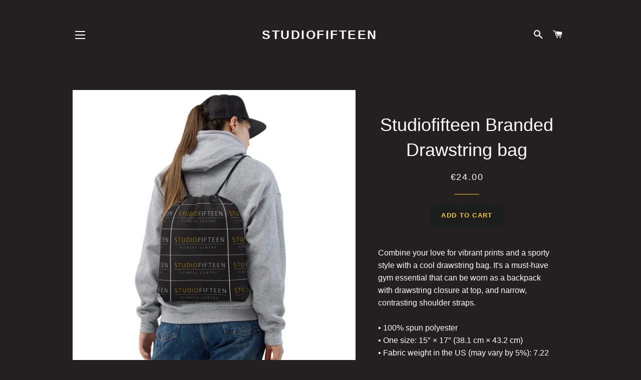

--- FILE ---
content_type: text/html; charset=utf-8
request_url: https://studiofifteen.eu/collections/gym-gear-accessories/products/drawstring-bag
body_size: 17961
content:
<!doctype html>
<!--[if lt IE 7]><html class="no-js lt-ie9 lt-ie8 lt-ie7" lang="en"> <![endif]-->
<!--[if IE 7]><html class="no-js lt-ie9 lt-ie8" lang="en"> <![endif]-->
<!--[if IE 8]><html class="no-js lt-ie9" lang="en"> <![endif]-->
<!--[if IE 9 ]><html class="ie9 no-js"> <![endif]-->
<!--[if (gt IE 9)|!(IE)]><!--> <html class="no-js"> <!--<![endif]-->
<head><img src="https://tracker.metricool.com/c3po.jpg?hash=a8a0ad54acf3886a71e744e914dd671e"/><head>

<!-- BEGIN app block: shopify://apps/instafeed/blocks/head-block/c447db20-095d-4a10-9725-b5977662c9d5 --><link rel="preconnect" href="https://cdn.nfcube.com/">
<link rel="preconnect" href="https://scontent.cdninstagram.com/">






<!-- END app block --><!-- BEGIN app block: shopify://apps/foxify-page-builder/blocks/app-embed/4e19e422-f550-4994-9ea0-84f23728223d -->












  <script id='foxify-recently-viewed-product'>
    const productHandle = "drawstring-bag";
    let max = 20;
    const saveKey = 'foxify:recently-viewed';
    const products = localStorage.getItem(saveKey) ? JSON.parse(localStorage.getItem(saveKey)) : [];
    if (productHandle && !products.includes(productHandle)) {
      products.push(productHandle)
    }
    localStorage.setItem(saveKey, JSON.stringify(products.filter((x, i) => {
      return i <= max - 1
    })))
  </script>







<!-- END app block --><!-- BEGIN app block: shopify://apps/pagefly-page-builder/blocks/app-embed/83e179f7-59a0-4589-8c66-c0dddf959200 -->

<!-- BEGIN app snippet: pagefly-cro-ab-testing-main -->







<script>
  ;(function () {
    const url = new URL(window.location)
    const viewParam = url.searchParams.get('view')
    if (viewParam && viewParam.includes('variant-pf-')) {
      url.searchParams.set('pf_v', viewParam)
      url.searchParams.delete('view')
      window.history.replaceState({}, '', url)
    }
  })()
</script>



<script type='module'>
  
  window.PAGEFLY_CRO = window.PAGEFLY_CRO || {}

  window.PAGEFLY_CRO['data_debug'] = {
    original_template_suffix: "all_products",
    allow_ab_test: false,
    ab_test_start_time: 0,
    ab_test_end_time: 0,
    today_date_time: 1769075226000,
  }
  window.PAGEFLY_CRO['GA4'] = { enabled: false}
</script>

<!-- END app snippet -->








  <script src='https://cdn.shopify.com/extensions/019bb4f9-aed6-78a3-be91-e9d44663e6bf/pagefly-page-builder-215/assets/pagefly-helper.js' defer='defer'></script>

  <script src='https://cdn.shopify.com/extensions/019bb4f9-aed6-78a3-be91-e9d44663e6bf/pagefly-page-builder-215/assets/pagefly-general-helper.js' defer='defer'></script>

  <script src='https://cdn.shopify.com/extensions/019bb4f9-aed6-78a3-be91-e9d44663e6bf/pagefly-page-builder-215/assets/pagefly-snap-slider.js' defer='defer'></script>

  <script src='https://cdn.shopify.com/extensions/019bb4f9-aed6-78a3-be91-e9d44663e6bf/pagefly-page-builder-215/assets/pagefly-slideshow-v3.js' defer='defer'></script>

  <script src='https://cdn.shopify.com/extensions/019bb4f9-aed6-78a3-be91-e9d44663e6bf/pagefly-page-builder-215/assets/pagefly-slideshow-v4.js' defer='defer'></script>

  <script src='https://cdn.shopify.com/extensions/019bb4f9-aed6-78a3-be91-e9d44663e6bf/pagefly-page-builder-215/assets/pagefly-glider.js' defer='defer'></script>

  <script src='https://cdn.shopify.com/extensions/019bb4f9-aed6-78a3-be91-e9d44663e6bf/pagefly-page-builder-215/assets/pagefly-slideshow-v1-v2.js' defer='defer'></script>

  <script src='https://cdn.shopify.com/extensions/019bb4f9-aed6-78a3-be91-e9d44663e6bf/pagefly-page-builder-215/assets/pagefly-product-media.js' defer='defer'></script>

  <script src='https://cdn.shopify.com/extensions/019bb4f9-aed6-78a3-be91-e9d44663e6bf/pagefly-page-builder-215/assets/pagefly-product.js' defer='defer'></script>


<script id='pagefly-helper-data' type='application/json'>
  {
    "page_optimization": {
      "assets_prefetching": false
    },
    "elements_asset_mapper": {
      "Accordion": "https://cdn.shopify.com/extensions/019bb4f9-aed6-78a3-be91-e9d44663e6bf/pagefly-page-builder-215/assets/pagefly-accordion.js",
      "Accordion3": "https://cdn.shopify.com/extensions/019bb4f9-aed6-78a3-be91-e9d44663e6bf/pagefly-page-builder-215/assets/pagefly-accordion3.js",
      "CountDown": "https://cdn.shopify.com/extensions/019bb4f9-aed6-78a3-be91-e9d44663e6bf/pagefly-page-builder-215/assets/pagefly-countdown.js",
      "GMap1": "https://cdn.shopify.com/extensions/019bb4f9-aed6-78a3-be91-e9d44663e6bf/pagefly-page-builder-215/assets/pagefly-gmap.js",
      "GMap2": "https://cdn.shopify.com/extensions/019bb4f9-aed6-78a3-be91-e9d44663e6bf/pagefly-page-builder-215/assets/pagefly-gmap.js",
      "GMapBasicV2": "https://cdn.shopify.com/extensions/019bb4f9-aed6-78a3-be91-e9d44663e6bf/pagefly-page-builder-215/assets/pagefly-gmap.js",
      "GMapAdvancedV2": "https://cdn.shopify.com/extensions/019bb4f9-aed6-78a3-be91-e9d44663e6bf/pagefly-page-builder-215/assets/pagefly-gmap.js",
      "HTML.Video": "https://cdn.shopify.com/extensions/019bb4f9-aed6-78a3-be91-e9d44663e6bf/pagefly-page-builder-215/assets/pagefly-htmlvideo.js",
      "HTML.Video2": "https://cdn.shopify.com/extensions/019bb4f9-aed6-78a3-be91-e9d44663e6bf/pagefly-page-builder-215/assets/pagefly-htmlvideo2.js",
      "HTML.Video3": "https://cdn.shopify.com/extensions/019bb4f9-aed6-78a3-be91-e9d44663e6bf/pagefly-page-builder-215/assets/pagefly-htmlvideo2.js",
      "BackgroundVideo": "https://cdn.shopify.com/extensions/019bb4f9-aed6-78a3-be91-e9d44663e6bf/pagefly-page-builder-215/assets/pagefly-htmlvideo2.js",
      "Instagram": "https://cdn.shopify.com/extensions/019bb4f9-aed6-78a3-be91-e9d44663e6bf/pagefly-page-builder-215/assets/pagefly-instagram.js",
      "Instagram2": "https://cdn.shopify.com/extensions/019bb4f9-aed6-78a3-be91-e9d44663e6bf/pagefly-page-builder-215/assets/pagefly-instagram.js",
      "Insta3": "https://cdn.shopify.com/extensions/019bb4f9-aed6-78a3-be91-e9d44663e6bf/pagefly-page-builder-215/assets/pagefly-instagram3.js",
      "Tabs": "https://cdn.shopify.com/extensions/019bb4f9-aed6-78a3-be91-e9d44663e6bf/pagefly-page-builder-215/assets/pagefly-tab.js",
      "Tabs3": "https://cdn.shopify.com/extensions/019bb4f9-aed6-78a3-be91-e9d44663e6bf/pagefly-page-builder-215/assets/pagefly-tab3.js",
      "ProductBox": "https://cdn.shopify.com/extensions/019bb4f9-aed6-78a3-be91-e9d44663e6bf/pagefly-page-builder-215/assets/pagefly-cart.js",
      "FBPageBox2": "https://cdn.shopify.com/extensions/019bb4f9-aed6-78a3-be91-e9d44663e6bf/pagefly-page-builder-215/assets/pagefly-facebook.js",
      "FBLikeButton2": "https://cdn.shopify.com/extensions/019bb4f9-aed6-78a3-be91-e9d44663e6bf/pagefly-page-builder-215/assets/pagefly-facebook.js",
      "TwitterFeed2": "https://cdn.shopify.com/extensions/019bb4f9-aed6-78a3-be91-e9d44663e6bf/pagefly-page-builder-215/assets/pagefly-twitter.js",
      "Paragraph4": "https://cdn.shopify.com/extensions/019bb4f9-aed6-78a3-be91-e9d44663e6bf/pagefly-page-builder-215/assets/pagefly-paragraph4.js",

      "AliReviews": "https://cdn.shopify.com/extensions/019bb4f9-aed6-78a3-be91-e9d44663e6bf/pagefly-page-builder-215/assets/pagefly-3rd-elements.js",
      "BackInStock": "https://cdn.shopify.com/extensions/019bb4f9-aed6-78a3-be91-e9d44663e6bf/pagefly-page-builder-215/assets/pagefly-3rd-elements.js",
      "GloboBackInStock": "https://cdn.shopify.com/extensions/019bb4f9-aed6-78a3-be91-e9d44663e6bf/pagefly-page-builder-215/assets/pagefly-3rd-elements.js",
      "GrowaveWishlist": "https://cdn.shopify.com/extensions/019bb4f9-aed6-78a3-be91-e9d44663e6bf/pagefly-page-builder-215/assets/pagefly-3rd-elements.js",
      "InfiniteOptionsShopPad": "https://cdn.shopify.com/extensions/019bb4f9-aed6-78a3-be91-e9d44663e6bf/pagefly-page-builder-215/assets/pagefly-3rd-elements.js",
      "InkybayProductPersonalizer": "https://cdn.shopify.com/extensions/019bb4f9-aed6-78a3-be91-e9d44663e6bf/pagefly-page-builder-215/assets/pagefly-3rd-elements.js",
      "LimeSpot": "https://cdn.shopify.com/extensions/019bb4f9-aed6-78a3-be91-e9d44663e6bf/pagefly-page-builder-215/assets/pagefly-3rd-elements.js",
      "Loox": "https://cdn.shopify.com/extensions/019bb4f9-aed6-78a3-be91-e9d44663e6bf/pagefly-page-builder-215/assets/pagefly-3rd-elements.js",
      "Opinew": "https://cdn.shopify.com/extensions/019bb4f9-aed6-78a3-be91-e9d44663e6bf/pagefly-page-builder-215/assets/pagefly-3rd-elements.js",
      "Powr": "https://cdn.shopify.com/extensions/019bb4f9-aed6-78a3-be91-e9d44663e6bf/pagefly-page-builder-215/assets/pagefly-3rd-elements.js",
      "ProductReviews": "https://cdn.shopify.com/extensions/019bb4f9-aed6-78a3-be91-e9d44663e6bf/pagefly-page-builder-215/assets/pagefly-3rd-elements.js",
      "PushOwl": "https://cdn.shopify.com/extensions/019bb4f9-aed6-78a3-be91-e9d44663e6bf/pagefly-page-builder-215/assets/pagefly-3rd-elements.js",
      "ReCharge": "https://cdn.shopify.com/extensions/019bb4f9-aed6-78a3-be91-e9d44663e6bf/pagefly-page-builder-215/assets/pagefly-3rd-elements.js",
      "Rivyo": "https://cdn.shopify.com/extensions/019bb4f9-aed6-78a3-be91-e9d44663e6bf/pagefly-page-builder-215/assets/pagefly-3rd-elements.js",
      "TrackingMore": "https://cdn.shopify.com/extensions/019bb4f9-aed6-78a3-be91-e9d44663e6bf/pagefly-page-builder-215/assets/pagefly-3rd-elements.js",
      "Vitals": "https://cdn.shopify.com/extensions/019bb4f9-aed6-78a3-be91-e9d44663e6bf/pagefly-page-builder-215/assets/pagefly-3rd-elements.js",
      "Wiser": "https://cdn.shopify.com/extensions/019bb4f9-aed6-78a3-be91-e9d44663e6bf/pagefly-page-builder-215/assets/pagefly-3rd-elements.js"
    },
    "custom_elements_mapper": {
      "pf-click-action-element": "https://cdn.shopify.com/extensions/019bb4f9-aed6-78a3-be91-e9d44663e6bf/pagefly-page-builder-215/assets/pagefly-click-action-element.js",
      "pf-dialog-element": "https://cdn.shopify.com/extensions/019bb4f9-aed6-78a3-be91-e9d44663e6bf/pagefly-page-builder-215/assets/pagefly-dialog-element.js"
    }
  }
</script>


<!-- END app block --><!-- BEGIN app block: shopify://apps/capi-facebook-pixel-meta-api/blocks/facebook-ads-pixels/4ad3004f-fa0b-4587-a4f1-4d8ce89e9fbb -->









<script>
    window.__adTraceFacebookPaused = ``;
    window.__adTraceFacebookServerSideApiEnabled = ``;
    window.__adTraceShopifyDomain = `https://studiofifteen.eu`;
    window.__adTraceIsProductPage = `product`.includes("product");
    window.__adTraceShopCurrency = `EUR`;
    window.__adTraceProductInfo = {
        "id": "6938314833985",
        "name": `Studiofifteen Branded Drawstring bag`,
        "price": "24.00",
        "url": "/products/drawstring-bag",
        "description": "Combine your love for vibrant prints and a sporty style with a cool drawstring bag. It's a must-have gym essential that can be worn as a backpack with drawstring closure at top, and narrow, contrasting shoulder straps. \u003cbr\u003e\n\u003cbr\u003e\n• 100% spun polyester\u003cbr\u003e\n• One size: 15″ × 17″ (38.1 cm × 43.2 cm)\u003cbr\u003e\n• Fabric weight in the US (may vary by 5%): 7.22 oz\/yd² (245 g\/m²)\u003cbr\u003e\n• Fabric weight in the EU (may vary by 5%): 6.64 oz\/yd² (225 g\/m²)\"\u003cbr\u003e\n• Maximum weight limit: 33 lbs (15 kg)\u003cbr\u003e\n• Twin cotton handles\u003cbr\u003e\n• Drawstring closure\u003cbr\u003e\n• Blank product components sourced from China\u003cbr\u003e\n\u003cbr\u003e\nThis product is made especially for you as soon as you place an order, which is why it takes us a bit longer to deliver it to you. Making products on demand instead of in bulk helps reduce overproduction, so thank you for making thoughtful purchasing decisions!",
        "image": "//studiofifteen.eu/cdn/shop/products/all-over-print-drawstring-bag-white-front-63c6e066a3e46.jpg?v=1673977971"
    };
    
</script>
<!-- END app block --><script src="https://cdn.shopify.com/extensions/15956640-5fbd-4282-a77e-c39c9c2d6136/facebook-instagram-pixels-at-90/assets/facebook-pixel.js" type="text/javascript" defer="defer"></script>
<link href="https://monorail-edge.shopifysvc.com" rel="dns-prefetch">
<script>(function(){if ("sendBeacon" in navigator && "performance" in window) {try {var session_token_from_headers = performance.getEntriesByType('navigation')[0].serverTiming.find(x => x.name == '_s').description;} catch {var session_token_from_headers = undefined;}var session_cookie_matches = document.cookie.match(/_shopify_s=([^;]*)/);var session_token_from_cookie = session_cookie_matches && session_cookie_matches.length === 2 ? session_cookie_matches[1] : "";var session_token = session_token_from_headers || session_token_from_cookie || "";function handle_abandonment_event(e) {var entries = performance.getEntries().filter(function(entry) {return /monorail-edge.shopifysvc.com/.test(entry.name);});if (!window.abandonment_tracked && entries.length === 0) {window.abandonment_tracked = true;var currentMs = Date.now();var navigation_start = performance.timing.navigationStart;var payload = {shop_id: 26451976,url: window.location.href,navigation_start,duration: currentMs - navigation_start,session_token,page_type: "product"};window.navigator.sendBeacon("https://monorail-edge.shopifysvc.com/v1/produce", JSON.stringify({schema_id: "online_store_buyer_site_abandonment/1.1",payload: payload,metadata: {event_created_at_ms: currentMs,event_sent_at_ms: currentMs}}));}}window.addEventListener('pagehide', handle_abandonment_event);}}());</script>
<script id="web-pixels-manager-setup">(function e(e,d,r,n,o){if(void 0===o&&(o={}),!Boolean(null===(a=null===(i=window.Shopify)||void 0===i?void 0:i.analytics)||void 0===a?void 0:a.replayQueue)){var i,a;window.Shopify=window.Shopify||{};var t=window.Shopify;t.analytics=t.analytics||{};var s=t.analytics;s.replayQueue=[],s.publish=function(e,d,r){return s.replayQueue.push([e,d,r]),!0};try{self.performance.mark("wpm:start")}catch(e){}var l=function(){var e={modern:/Edge?\/(1{2}[4-9]|1[2-9]\d|[2-9]\d{2}|\d{4,})\.\d+(\.\d+|)|Firefox\/(1{2}[4-9]|1[2-9]\d|[2-9]\d{2}|\d{4,})\.\d+(\.\d+|)|Chrom(ium|e)\/(9{2}|\d{3,})\.\d+(\.\d+|)|(Maci|X1{2}).+ Version\/(15\.\d+|(1[6-9]|[2-9]\d|\d{3,})\.\d+)([,.]\d+|)( \(\w+\)|)( Mobile\/\w+|) Safari\/|Chrome.+OPR\/(9{2}|\d{3,})\.\d+\.\d+|(CPU[ +]OS|iPhone[ +]OS|CPU[ +]iPhone|CPU IPhone OS|CPU iPad OS)[ +]+(15[._]\d+|(1[6-9]|[2-9]\d|\d{3,})[._]\d+)([._]\d+|)|Android:?[ /-](13[3-9]|1[4-9]\d|[2-9]\d{2}|\d{4,})(\.\d+|)(\.\d+|)|Android.+Firefox\/(13[5-9]|1[4-9]\d|[2-9]\d{2}|\d{4,})\.\d+(\.\d+|)|Android.+Chrom(ium|e)\/(13[3-9]|1[4-9]\d|[2-9]\d{2}|\d{4,})\.\d+(\.\d+|)|SamsungBrowser\/([2-9]\d|\d{3,})\.\d+/,legacy:/Edge?\/(1[6-9]|[2-9]\d|\d{3,})\.\d+(\.\d+|)|Firefox\/(5[4-9]|[6-9]\d|\d{3,})\.\d+(\.\d+|)|Chrom(ium|e)\/(5[1-9]|[6-9]\d|\d{3,})\.\d+(\.\d+|)([\d.]+$|.*Safari\/(?![\d.]+ Edge\/[\d.]+$))|(Maci|X1{2}).+ Version\/(10\.\d+|(1[1-9]|[2-9]\d|\d{3,})\.\d+)([,.]\d+|)( \(\w+\)|)( Mobile\/\w+|) Safari\/|Chrome.+OPR\/(3[89]|[4-9]\d|\d{3,})\.\d+\.\d+|(CPU[ +]OS|iPhone[ +]OS|CPU[ +]iPhone|CPU IPhone OS|CPU iPad OS)[ +]+(10[._]\d+|(1[1-9]|[2-9]\d|\d{3,})[._]\d+)([._]\d+|)|Android:?[ /-](13[3-9]|1[4-9]\d|[2-9]\d{2}|\d{4,})(\.\d+|)(\.\d+|)|Mobile Safari.+OPR\/([89]\d|\d{3,})\.\d+\.\d+|Android.+Firefox\/(13[5-9]|1[4-9]\d|[2-9]\d{2}|\d{4,})\.\d+(\.\d+|)|Android.+Chrom(ium|e)\/(13[3-9]|1[4-9]\d|[2-9]\d{2}|\d{4,})\.\d+(\.\d+|)|Android.+(UC? ?Browser|UCWEB|U3)[ /]?(15\.([5-9]|\d{2,})|(1[6-9]|[2-9]\d|\d{3,})\.\d+)\.\d+|SamsungBrowser\/(5\.\d+|([6-9]|\d{2,})\.\d+)|Android.+MQ{2}Browser\/(14(\.(9|\d{2,})|)|(1[5-9]|[2-9]\d|\d{3,})(\.\d+|))(\.\d+|)|K[Aa][Ii]OS\/(3\.\d+|([4-9]|\d{2,})\.\d+)(\.\d+|)/},d=e.modern,r=e.legacy,n=navigator.userAgent;return n.match(d)?"modern":n.match(r)?"legacy":"unknown"}(),u="modern"===l?"modern":"legacy",c=(null!=n?n:{modern:"",legacy:""})[u],f=function(e){return[e.baseUrl,"/wpm","/b",e.hashVersion,"modern"===e.buildTarget?"m":"l",".js"].join("")}({baseUrl:d,hashVersion:r,buildTarget:u}),m=function(e){var d=e.version,r=e.bundleTarget,n=e.surface,o=e.pageUrl,i=e.monorailEndpoint;return{emit:function(e){var a=e.status,t=e.errorMsg,s=(new Date).getTime(),l=JSON.stringify({metadata:{event_sent_at_ms:s},events:[{schema_id:"web_pixels_manager_load/3.1",payload:{version:d,bundle_target:r,page_url:o,status:a,surface:n,error_msg:t},metadata:{event_created_at_ms:s}}]});if(!i)return console&&console.warn&&console.warn("[Web Pixels Manager] No Monorail endpoint provided, skipping logging."),!1;try{return self.navigator.sendBeacon.bind(self.navigator)(i,l)}catch(e){}var u=new XMLHttpRequest;try{return u.open("POST",i,!0),u.setRequestHeader("Content-Type","text/plain"),u.send(l),!0}catch(e){return console&&console.warn&&console.warn("[Web Pixels Manager] Got an unhandled error while logging to Monorail."),!1}}}}({version:r,bundleTarget:l,surface:e.surface,pageUrl:self.location.href,monorailEndpoint:e.monorailEndpoint});try{o.browserTarget=l,function(e){var d=e.src,r=e.async,n=void 0===r||r,o=e.onload,i=e.onerror,a=e.sri,t=e.scriptDataAttributes,s=void 0===t?{}:t,l=document.createElement("script"),u=document.querySelector("head"),c=document.querySelector("body");if(l.async=n,l.src=d,a&&(l.integrity=a,l.crossOrigin="anonymous"),s)for(var f in s)if(Object.prototype.hasOwnProperty.call(s,f))try{l.dataset[f]=s[f]}catch(e){}if(o&&l.addEventListener("load",o),i&&l.addEventListener("error",i),u)u.appendChild(l);else{if(!c)throw new Error("Did not find a head or body element to append the script");c.appendChild(l)}}({src:f,async:!0,onload:function(){if(!function(){var e,d;return Boolean(null===(d=null===(e=window.Shopify)||void 0===e?void 0:e.analytics)||void 0===d?void 0:d.initialized)}()){var d=window.webPixelsManager.init(e)||void 0;if(d){var r=window.Shopify.analytics;r.replayQueue.forEach((function(e){var r=e[0],n=e[1],o=e[2];d.publishCustomEvent(r,n,o)})),r.replayQueue=[],r.publish=d.publishCustomEvent,r.visitor=d.visitor,r.initialized=!0}}},onerror:function(){return m.emit({status:"failed",errorMsg:"".concat(f," has failed to load")})},sri:function(e){var d=/^sha384-[A-Za-z0-9+/=]+$/;return"string"==typeof e&&d.test(e)}(c)?c:"",scriptDataAttributes:o}),m.emit({status:"loading"})}catch(e){m.emit({status:"failed",errorMsg:(null==e?void 0:e.message)||"Unknown error"})}}})({shopId: 26451976,storefrontBaseUrl: "https://studiofifteen.eu",extensionsBaseUrl: "https://extensions.shopifycdn.com/cdn/shopifycloud/web-pixels-manager",monorailEndpoint: "https://monorail-edge.shopifysvc.com/unstable/produce_batch",surface: "storefront-renderer",enabledBetaFlags: ["2dca8a86"],webPixelsConfigList: [{"id":"290357595","configuration":"{\"pixel_id\":\"1937065260081404\",\"pixel_type\":\"facebook_pixel\",\"metaapp_system_user_token\":\"-\"}","eventPayloadVersion":"v1","runtimeContext":"OPEN","scriptVersion":"ca16bc87fe92b6042fbaa3acc2fbdaa6","type":"APP","apiClientId":2329312,"privacyPurposes":["ANALYTICS","MARKETING","SALE_OF_DATA"],"dataSharingAdjustments":{"protectedCustomerApprovalScopes":["read_customer_address","read_customer_email","read_customer_name","read_customer_personal_data","read_customer_phone"]}},{"id":"274661723","configuration":"{\"myshopifyDomain\":\"studio-fifteen.myshopify.com\",\"fallbackTrackingEnabled\":\"0\",\"storeUsesCashOnDelivery\":\"false\"}","eventPayloadVersion":"v1","runtimeContext":"STRICT","scriptVersion":"5c0f1926339ad61df65a4737e07d8842","type":"APP","apiClientId":1326022657,"privacyPurposes":["ANALYTICS","MARKETING","SALE_OF_DATA"],"dataSharingAdjustments":{"protectedCustomerApprovalScopes":["read_customer_personal_data"]}},{"id":"270041435","configuration":"{\"accountID\":\"2de2ed03-0af8-4fa2-a602-a56f522d5573\",\"configs\":\"foxify,420dde02-66e0-4e84-a285-abcd1bbc3790,https:\/\/tracking.foxecom.app\/track\/batch\",\"appType\":\"production\"}","eventPayloadVersion":"v1","runtimeContext":"STRICT","scriptVersion":"22c5c1aa7eb30e90f9586cff580af32a","type":"APP","apiClientId":12239405057,"privacyPurposes":["ANALYTICS","MARKETING","SALE_OF_DATA"],"dataSharingAdjustments":{"protectedCustomerApprovalScopes":["read_customer_email","read_customer_name","read_customer_personal_data"]}},{"id":"shopify-app-pixel","configuration":"{}","eventPayloadVersion":"v1","runtimeContext":"STRICT","scriptVersion":"0450","apiClientId":"shopify-pixel","type":"APP","privacyPurposes":["ANALYTICS","MARKETING"]},{"id":"shopify-custom-pixel","eventPayloadVersion":"v1","runtimeContext":"LAX","scriptVersion":"0450","apiClientId":"shopify-pixel","type":"CUSTOM","privacyPurposes":["ANALYTICS","MARKETING"]}],isMerchantRequest: false,initData: {"shop":{"name":"StudioFifteen","paymentSettings":{"currencyCode":"EUR"},"myshopifyDomain":"studio-fifteen.myshopify.com","countryCode":"MT","storefrontUrl":"https:\/\/studiofifteen.eu"},"customer":null,"cart":null,"checkout":null,"productVariants":[{"price":{"amount":24.0,"currencyCode":"EUR"},"product":{"title":"Studiofifteen Branded Drawstring bag","vendor":"StudioFifteen","id":"6938314833985","untranslatedTitle":"Studiofifteen Branded Drawstring bag","url":"\/products\/drawstring-bag","type":"Drawstring Bag"},"id":"40349192028225","image":{"src":"\/\/studiofifteen.eu\/cdn\/shop\/products\/all-over-print-drawstring-bag-white-front-63c6e066a3e46.jpg?v=1673977971"},"sku":"3200950_8894","title":"Default Title","untranslatedTitle":"Default Title"}],"purchasingCompany":null},},"https://studiofifteen.eu/cdn","fcfee988w5aeb613cpc8e4bc33m6693e112",{"modern":"","legacy":""},{"shopId":"26451976","storefrontBaseUrl":"https:\/\/studiofifteen.eu","extensionBaseUrl":"https:\/\/extensions.shopifycdn.com\/cdn\/shopifycloud\/web-pixels-manager","surface":"storefront-renderer","enabledBetaFlags":"[\"2dca8a86\"]","isMerchantRequest":"false","hashVersion":"fcfee988w5aeb613cpc8e4bc33m6693e112","publish":"custom","events":"[[\"page_viewed\",{}],[\"product_viewed\",{\"productVariant\":{\"price\":{\"amount\":24.0,\"currencyCode\":\"EUR\"},\"product\":{\"title\":\"Studiofifteen Branded Drawstring bag\",\"vendor\":\"StudioFifteen\",\"id\":\"6938314833985\",\"untranslatedTitle\":\"Studiofifteen Branded Drawstring bag\",\"url\":\"\/products\/drawstring-bag\",\"type\":\"Drawstring Bag\"},\"id\":\"40349192028225\",\"image\":{\"src\":\"\/\/studiofifteen.eu\/cdn\/shop\/products\/all-over-print-drawstring-bag-white-front-63c6e066a3e46.jpg?v=1673977971\"},\"sku\":\"3200950_8894\",\"title\":\"Default Title\",\"untranslatedTitle\":\"Default Title\"}}]]"});</script><script>
  window.ShopifyAnalytics = window.ShopifyAnalytics || {};
  window.ShopifyAnalytics.meta = window.ShopifyAnalytics.meta || {};
  window.ShopifyAnalytics.meta.currency = 'EUR';
  var meta = {"product":{"id":6938314833985,"gid":"gid:\/\/shopify\/Product\/6938314833985","vendor":"StudioFifteen","type":"Drawstring Bag","handle":"drawstring-bag","variants":[{"id":40349192028225,"price":2400,"name":"Studiofifteen Branded Drawstring bag","public_title":null,"sku":"3200950_8894"}],"remote":false},"page":{"pageType":"product","resourceType":"product","resourceId":6938314833985,"requestId":"64b8b3c7-e8cb-459d-806d-b1d51e17c27c-1769075226"}};
  for (var attr in meta) {
    window.ShopifyAnalytics.meta[attr] = meta[attr];
  }
</script>
<script class="analytics">
  (function () {
    var customDocumentWrite = function(content) {
      var jquery = null;

      if (window.jQuery) {
        jquery = window.jQuery;
      } else if (window.Checkout && window.Checkout.$) {
        jquery = window.Checkout.$;
      }

      if (jquery) {
        jquery('body').append(content);
      }
    };

    var hasLoggedConversion = function(token) {
      if (token) {
        return document.cookie.indexOf('loggedConversion=' + token) !== -1;
      }
      return false;
    }

    var setCookieIfConversion = function(token) {
      if (token) {
        var twoMonthsFromNow = new Date(Date.now());
        twoMonthsFromNow.setMonth(twoMonthsFromNow.getMonth() + 2);

        document.cookie = 'loggedConversion=' + token + '; expires=' + twoMonthsFromNow;
      }
    }

    var trekkie = window.ShopifyAnalytics.lib = window.trekkie = window.trekkie || [];
    if (trekkie.integrations) {
      return;
    }
    trekkie.methods = [
      'identify',
      'page',
      'ready',
      'track',
      'trackForm',
      'trackLink'
    ];
    trekkie.factory = function(method) {
      return function() {
        var args = Array.prototype.slice.call(arguments);
        args.unshift(method);
        trekkie.push(args);
        return trekkie;
      };
    };
    for (var i = 0; i < trekkie.methods.length; i++) {
      var key = trekkie.methods[i];
      trekkie[key] = trekkie.factory(key);
    }
    trekkie.load = function(config) {
      trekkie.config = config || {};
      trekkie.config.initialDocumentCookie = document.cookie;
      var first = document.getElementsByTagName('script')[0];
      var script = document.createElement('script');
      script.type = 'text/javascript';
      script.onerror = function(e) {
        var scriptFallback = document.createElement('script');
        scriptFallback.type = 'text/javascript';
        scriptFallback.onerror = function(error) {
                var Monorail = {
      produce: function produce(monorailDomain, schemaId, payload) {
        var currentMs = new Date().getTime();
        var event = {
          schema_id: schemaId,
          payload: payload,
          metadata: {
            event_created_at_ms: currentMs,
            event_sent_at_ms: currentMs
          }
        };
        return Monorail.sendRequest("https://" + monorailDomain + "/v1/produce", JSON.stringify(event));
      },
      sendRequest: function sendRequest(endpointUrl, payload) {
        // Try the sendBeacon API
        if (window && window.navigator && typeof window.navigator.sendBeacon === 'function' && typeof window.Blob === 'function' && !Monorail.isIos12()) {
          var blobData = new window.Blob([payload], {
            type: 'text/plain'
          });

          if (window.navigator.sendBeacon(endpointUrl, blobData)) {
            return true;
          } // sendBeacon was not successful

        } // XHR beacon

        var xhr = new XMLHttpRequest();

        try {
          xhr.open('POST', endpointUrl);
          xhr.setRequestHeader('Content-Type', 'text/plain');
          xhr.send(payload);
        } catch (e) {
          console.log(e);
        }

        return false;
      },
      isIos12: function isIos12() {
        return window.navigator.userAgent.lastIndexOf('iPhone; CPU iPhone OS 12_') !== -1 || window.navigator.userAgent.lastIndexOf('iPad; CPU OS 12_') !== -1;
      }
    };
    Monorail.produce('monorail-edge.shopifysvc.com',
      'trekkie_storefront_load_errors/1.1',
      {shop_id: 26451976,
      theme_id: 15176695851,
      app_name: "storefront",
      context_url: window.location.href,
      source_url: "//studiofifteen.eu/cdn/s/trekkie.storefront.1bbfab421998800ff09850b62e84b8915387986d.min.js"});

        };
        scriptFallback.async = true;
        scriptFallback.src = '//studiofifteen.eu/cdn/s/trekkie.storefront.1bbfab421998800ff09850b62e84b8915387986d.min.js';
        first.parentNode.insertBefore(scriptFallback, first);
      };
      script.async = true;
      script.src = '//studiofifteen.eu/cdn/s/trekkie.storefront.1bbfab421998800ff09850b62e84b8915387986d.min.js';
      first.parentNode.insertBefore(script, first);
    };
    trekkie.load(
      {"Trekkie":{"appName":"storefront","development":false,"defaultAttributes":{"shopId":26451976,"isMerchantRequest":null,"themeId":15176695851,"themeCityHash":"16365720946067169426","contentLanguage":"en","currency":"EUR","eventMetadataId":"a820b0e1-6f42-4ce7-82a6-090a74b17059"},"isServerSideCookieWritingEnabled":true,"monorailRegion":"shop_domain","enabledBetaFlags":["65f19447"]},"Session Attribution":{},"S2S":{"facebookCapiEnabled":true,"source":"trekkie-storefront-renderer","apiClientId":580111}}
    );

    var loaded = false;
    trekkie.ready(function() {
      if (loaded) return;
      loaded = true;

      window.ShopifyAnalytics.lib = window.trekkie;

      var originalDocumentWrite = document.write;
      document.write = customDocumentWrite;
      try { window.ShopifyAnalytics.merchantGoogleAnalytics.call(this); } catch(error) {};
      document.write = originalDocumentWrite;

      window.ShopifyAnalytics.lib.page(null,{"pageType":"product","resourceType":"product","resourceId":6938314833985,"requestId":"64b8b3c7-e8cb-459d-806d-b1d51e17c27c-1769075226","shopifyEmitted":true});

      var match = window.location.pathname.match(/checkouts\/(.+)\/(thank_you|post_purchase)/)
      var token = match? match[1]: undefined;
      if (!hasLoggedConversion(token)) {
        setCookieIfConversion(token);
        window.ShopifyAnalytics.lib.track("Viewed Product",{"currency":"EUR","variantId":40349192028225,"productId":6938314833985,"productGid":"gid:\/\/shopify\/Product\/6938314833985","name":"Studiofifteen Branded Drawstring bag","price":"24.00","sku":"3200950_8894","brand":"StudioFifteen","variant":null,"category":"Drawstring Bag","nonInteraction":true,"remote":false},undefined,undefined,{"shopifyEmitted":true});
      window.ShopifyAnalytics.lib.track("monorail:\/\/trekkie_storefront_viewed_product\/1.1",{"currency":"EUR","variantId":40349192028225,"productId":6938314833985,"productGid":"gid:\/\/shopify\/Product\/6938314833985","name":"Studiofifteen Branded Drawstring bag","price":"24.00","sku":"3200950_8894","brand":"StudioFifteen","variant":null,"category":"Drawstring Bag","nonInteraction":true,"remote":false,"referer":"https:\/\/studiofifteen.eu\/collections\/gym-gear-accessories\/products\/drawstring-bag"});
      }
    });


        var eventsListenerScript = document.createElement('script');
        eventsListenerScript.async = true;
        eventsListenerScript.src = "//studiofifteen.eu/cdn/shopifycloud/storefront/assets/shop_events_listener-3da45d37.js";
        document.getElementsByTagName('head')[0].appendChild(eventsListenerScript);

})();</script>
<script
  defer
  src="https://studiofifteen.eu/cdn/shopifycloud/perf-kit/shopify-perf-kit-3.0.4.min.js"
  data-application="storefront-renderer"
  data-shop-id="26451976"
  data-render-region="gcp-us-east1"
  data-page-type="product"
  data-theme-instance-id="15176695851"
  data-theme-name="Brooklyn"
  data-theme-version="4.2.0"
  data-monorail-region="shop_domain"
  data-resource-timing-sampling-rate="10"
  data-shs="true"
  data-shs-beacon="true"
  data-shs-export-with-fetch="true"
  data-shs-logs-sample-rate="1"
  data-shs-beacon-endpoint="https://studiofifteen.eu/api/collect"
></script>
</head>

  <!-- Basic page needs ================================================== -->
  <meta charset="utf-8">
  <meta http-equiv="X-UA-Compatible" content="IE=edge,chrome=1">

  
    <link rel="shortcut icon" href="//studiofifteen.eu/cdn/shop/files/Artboard_1_cc529d17-5614-43a5-b9bf-1a442b8c0da0_32x32.png?v=1730987546" type="image/png" />
  

  <!-- Title and description ================================================== -->
  <title>
  Studiofifteen Branded Drawstring bag &ndash; StudioFifteen
  </title>

  
  <meta name="description" content="Combine your love for vibrant prints and a sporty style with a cool drawstring bag. It&#39;s a must-have gym essential that can be worn as a backpack with drawstring closure at top, and narrow, contrasting shoulder straps. • 100% spun polyester • One size: 15″ × 17″ (38.1 cm × 43.2 cm) • Fabric weight in the US (may vary b">
  

  <!-- Helpers ================================================== -->
  <!-- /snippets/social-meta-tags.liquid -->




<meta property="og:site_name" content="StudioFifteen">
<meta property="og:url" content="https://studiofifteen.eu/products/drawstring-bag">
<meta property="og:title" content="Studiofifteen Branded Drawstring bag">
<meta property="og:type" content="product">
<meta property="og:description" content="Combine your love for vibrant prints and a sporty style with a cool drawstring bag. It&#39;s a must-have gym essential that can be worn as a backpack with drawstring closure at top, and narrow, contrasting shoulder straps. • 100% spun polyester • One size: 15″ × 17″ (38.1 cm × 43.2 cm) • Fabric weight in the US (may vary b">

  <meta property="og:price:amount" content="24.00">
  <meta property="og:price:currency" content="EUR">

<meta property="og:image" content="http://studiofifteen.eu/cdn/shop/products/all-over-print-drawstring-bag-white-front-63c6e066a3e46_1200x1200.jpg?v=1673977971"><meta property="og:image" content="http://studiofifteen.eu/cdn/shop/products/all-over-print-drawstring-bag-white-front-63c6e066a52d3_1200x1200.jpg?v=1673977973"><meta property="og:image" content="http://studiofifteen.eu/cdn/shop/products/all-over-print-drawstring-bag-white-front-2-63c6e066a5382_1200x1200.jpg?v=1673977975">
<meta property="og:image:secure_url" content="https://studiofifteen.eu/cdn/shop/products/all-over-print-drawstring-bag-white-front-63c6e066a3e46_1200x1200.jpg?v=1673977971"><meta property="og:image:secure_url" content="https://studiofifteen.eu/cdn/shop/products/all-over-print-drawstring-bag-white-front-63c6e066a52d3_1200x1200.jpg?v=1673977973"><meta property="og:image:secure_url" content="https://studiofifteen.eu/cdn/shop/products/all-over-print-drawstring-bag-white-front-2-63c6e066a5382_1200x1200.jpg?v=1673977975">


<meta name="twitter:card" content="summary_large_image">
<meta name="twitter:title" content="Studiofifteen Branded Drawstring bag">
<meta name="twitter:description" content="Combine your love for vibrant prints and a sporty style with a cool drawstring bag. It&#39;s a must-have gym essential that can be worn as a backpack with drawstring closure at top, and narrow, contrasting shoulder straps. • 100% spun polyester • One size: 15″ × 17″ (38.1 cm × 43.2 cm) • Fabric weight in the US (may vary b">

  <link rel="canonical" href="https://studiofifteen.eu/products/drawstring-bag">
  <meta name="viewport" content="width=device-width,initial-scale=1,shrink-to-fit=no">
  <meta name="theme-color" content="#1c1d1d">

  <!-- CSS ================================================== -->
  <link href="//studiofifteen.eu/cdn/shop/t/2/assets/timber.scss.css?v=46254569235376155661716897401" rel="stylesheet" type="text/css" media="all" />
  <link href="//studiofifteen.eu/cdn/shop/t/2/assets/theme.scss.css?v=68104965317372566221716897401" rel="stylesheet" type="text/css" media="all" />
  




  <!-- Sections ================================================== -->
  <script>
    window.theme = window.theme || {};
    theme.strings = {
      zoomClose: "Close (Esc)",
      zoomPrev: "Previous (Left arrow key)",
      zoomNext: "Next (Right arrow key)",
      moneyFormat: "€{{amount}}",
      addressError: "Error looking up that address",
      addressNoResults: "No results for that address",
      addressQueryLimit: "You have exceeded the Google API usage limit. Consider upgrading to a \u003ca href=\"https:\/\/developers.google.com\/maps\/premium\/usage-limits\"\u003ePremium Plan\u003c\/a\u003e.",
      authError: "There was a problem authenticating your Google Maps account.",
      cartEmpty: "Your cart is currently empty.",
      cartCookie: "Enable cookies to use the shopping cart",
      cartSavings: "I18n Error: Missing interpolation value \"savings\" for \"You're saving {{ savings }}\""
    };
    theme.settings = {
      cartType: "drawer",
      gridType: "collage"
    };
  </script>

  <script src="//studiofifteen.eu/cdn/shop/t/2/assets/jquery-2.2.3.min.js?v=58211863146907186831513341737" type="text/javascript"></script>

  <!--[if (gt IE 9)|!(IE)]><!--><script src="//studiofifteen.eu/cdn/shop/t/2/assets/lazysizes.min.js?v=37531750901115495291513341737" async="async"></script><!--<![endif]-->
  <!--[if lte IE 9]><script src="//studiofifteen.eu/cdn/shop/t/2/assets/lazysizes.min.js?v=37531750901115495291513341737"></script><![endif]-->

  <!--[if (gt IE 9)|!(IE)]><!--><script src="//studiofifteen.eu/cdn/shop/t/2/assets/theme.js?v=39341791006675633311513341743" defer="defer"></script><!--<![endif]-->
  <!--[if lte IE 9]><script src="//studiofifteen.eu/cdn/shop/t/2/assets/theme.js?v=39341791006675633311513341743"></script><![endif]-->

  <!-- Header hook for plugins ================================================== -->
  <script>window.performance && window.performance.mark && window.performance.mark('shopify.content_for_header.start');</script><meta id="shopify-digital-wallet" name="shopify-digital-wallet" content="/26451976/digital_wallets/dialog">
<meta name="shopify-checkout-api-token" content="a3dd70d6605762b7cbefa9be799208f0">
<meta id="in-context-paypal-metadata" data-shop-id="26451976" data-venmo-supported="false" data-environment="production" data-locale="en_US" data-paypal-v4="true" data-currency="EUR">
<link rel="alternate" type="application/json+oembed" href="https://studiofifteen.eu/products/drawstring-bag.oembed">
<script async="async" src="/checkouts/internal/preloads.js?locale=en-MT"></script>
<script id="shopify-features" type="application/json">{"accessToken":"a3dd70d6605762b7cbefa9be799208f0","betas":["rich-media-storefront-analytics"],"domain":"studiofifteen.eu","predictiveSearch":true,"shopId":26451976,"locale":"en"}</script>
<script>var Shopify = Shopify || {};
Shopify.shop = "studio-fifteen.myshopify.com";
Shopify.locale = "en";
Shopify.currency = {"active":"EUR","rate":"1.0"};
Shopify.country = "MT";
Shopify.theme = {"name":"Brooklyn","id":15176695851,"schema_name":"Brooklyn","schema_version":"4.2.0","theme_store_id":730,"role":"main"};
Shopify.theme.handle = "null";
Shopify.theme.style = {"id":null,"handle":null};
Shopify.cdnHost = "studiofifteen.eu/cdn";
Shopify.routes = Shopify.routes || {};
Shopify.routes.root = "/";</script>
<script type="module">!function(o){(o.Shopify=o.Shopify||{}).modules=!0}(window);</script>
<script>!function(o){function n(){var o=[];function n(){o.push(Array.prototype.slice.apply(arguments))}return n.q=o,n}var t=o.Shopify=o.Shopify||{};t.loadFeatures=n(),t.autoloadFeatures=n()}(window);</script>
<script id="shop-js-analytics" type="application/json">{"pageType":"product"}</script>
<script defer="defer" async type="module" src="//studiofifteen.eu/cdn/shopifycloud/shop-js/modules/v2/client.init-shop-cart-sync_BT-GjEfc.en.esm.js"></script>
<script defer="defer" async type="module" src="//studiofifteen.eu/cdn/shopifycloud/shop-js/modules/v2/chunk.common_D58fp_Oc.esm.js"></script>
<script defer="defer" async type="module" src="//studiofifteen.eu/cdn/shopifycloud/shop-js/modules/v2/chunk.modal_xMitdFEc.esm.js"></script>
<script type="module">
  await import("//studiofifteen.eu/cdn/shopifycloud/shop-js/modules/v2/client.init-shop-cart-sync_BT-GjEfc.en.esm.js");
await import("//studiofifteen.eu/cdn/shopifycloud/shop-js/modules/v2/chunk.common_D58fp_Oc.esm.js");
await import("//studiofifteen.eu/cdn/shopifycloud/shop-js/modules/v2/chunk.modal_xMitdFEc.esm.js");

  window.Shopify.SignInWithShop?.initShopCartSync?.({"fedCMEnabled":true,"windoidEnabled":true});

</script>
<script>(function() {
  var isLoaded = false;
  function asyncLoad() {
    if (isLoaded) return;
    isLoaded = true;
    var urls = ["https:\/\/cdn.nfcube.com\/instafeed-847039acbc837946e1e98db05e1cd6e3.js?shop=studio-fifteen.myshopify.com","\/\/cdn.shopify.com\/proxy\/eb00075c6261e512fd4efaf90ab9485a31f0872e2b4a6c3d17d147e5178ed7a6\/static.cdn.printful.com\/static\/js\/external\/shopify-product-customizer.js?v=0.28\u0026shop=studio-fifteen.myshopify.com\u0026sp-cache-control=cHVibGljLCBtYXgtYWdlPTkwMA","https:\/\/cdn.adtrace.ai\/facebook-track.js?shop=studio-fifteen.myshopify.com"];
    for (var i = 0; i < urls.length; i++) {
      var s = document.createElement('script');
      s.type = 'text/javascript';
      s.async = true;
      s.src = urls[i];
      var x = document.getElementsByTagName('script')[0];
      x.parentNode.insertBefore(s, x);
    }
  };
  if(window.attachEvent) {
    window.attachEvent('onload', asyncLoad);
  } else {
    window.addEventListener('load', asyncLoad, false);
  }
})();</script>
<script id="__st">var __st={"a":26451976,"offset":3600,"reqid":"64b8b3c7-e8cb-459d-806d-b1d51e17c27c-1769075226","pageurl":"studiofifteen.eu\/collections\/gym-gear-accessories\/products\/drawstring-bag","u":"da48a1da1766","p":"product","rtyp":"product","rid":6938314833985};</script>
<script>window.ShopifyPaypalV4VisibilityTracking = true;</script>
<script id="captcha-bootstrap">!function(){'use strict';const t='contact',e='account',n='new_comment',o=[[t,t],['blogs',n],['comments',n],[t,'customer']],c=[[e,'customer_login'],[e,'guest_login'],[e,'recover_customer_password'],[e,'create_customer']],r=t=>t.map((([t,e])=>`form[action*='/${t}']:not([data-nocaptcha='true']) input[name='form_type'][value='${e}']`)).join(','),a=t=>()=>t?[...document.querySelectorAll(t)].map((t=>t.form)):[];function s(){const t=[...o],e=r(t);return a(e)}const i='password',u='form_key',d=['recaptcha-v3-token','g-recaptcha-response','h-captcha-response',i],f=()=>{try{return window.sessionStorage}catch{return}},m='__shopify_v',_=t=>t.elements[u];function p(t,e,n=!1){try{const o=window.sessionStorage,c=JSON.parse(o.getItem(e)),{data:r}=function(t){const{data:e,action:n}=t;return t[m]||n?{data:e,action:n}:{data:t,action:n}}(c);for(const[e,n]of Object.entries(r))t.elements[e]&&(t.elements[e].value=n);n&&o.removeItem(e)}catch(o){console.error('form repopulation failed',{error:o})}}const l='form_type',E='cptcha';function T(t){t.dataset[E]=!0}const w=window,h=w.document,L='Shopify',v='ce_forms',y='captcha';let A=!1;((t,e)=>{const n=(g='f06e6c50-85a8-45c8-87d0-21a2b65856fe',I='https://cdn.shopify.com/shopifycloud/storefront-forms-hcaptcha/ce_storefront_forms_captcha_hcaptcha.v1.5.2.iife.js',D={infoText:'Protected by hCaptcha',privacyText:'Privacy',termsText:'Terms'},(t,e,n)=>{const o=w[L][v],c=o.bindForm;if(c)return c(t,g,e,D).then(n);var r;o.q.push([[t,g,e,D],n]),r=I,A||(h.body.append(Object.assign(h.createElement('script'),{id:'captcha-provider',async:!0,src:r})),A=!0)});var g,I,D;w[L]=w[L]||{},w[L][v]=w[L][v]||{},w[L][v].q=[],w[L][y]=w[L][y]||{},w[L][y].protect=function(t,e){n(t,void 0,e),T(t)},Object.freeze(w[L][y]),function(t,e,n,w,h,L){const[v,y,A,g]=function(t,e,n){const i=e?o:[],u=t?c:[],d=[...i,...u],f=r(d),m=r(i),_=r(d.filter((([t,e])=>n.includes(e))));return[a(f),a(m),a(_),s()]}(w,h,L),I=t=>{const e=t.target;return e instanceof HTMLFormElement?e:e&&e.form},D=t=>v().includes(t);t.addEventListener('submit',(t=>{const e=I(t);if(!e)return;const n=D(e)&&!e.dataset.hcaptchaBound&&!e.dataset.recaptchaBound,o=_(e),c=g().includes(e)&&(!o||!o.value);(n||c)&&t.preventDefault(),c&&!n&&(function(t){try{if(!f())return;!function(t){const e=f();if(!e)return;const n=_(t);if(!n)return;const o=n.value;o&&e.removeItem(o)}(t);const e=Array.from(Array(32),(()=>Math.random().toString(36)[2])).join('');!function(t,e){_(t)||t.append(Object.assign(document.createElement('input'),{type:'hidden',name:u})),t.elements[u].value=e}(t,e),function(t,e){const n=f();if(!n)return;const o=[...t.querySelectorAll(`input[type='${i}']`)].map((({name:t})=>t)),c=[...d,...o],r={};for(const[a,s]of new FormData(t).entries())c.includes(a)||(r[a]=s);n.setItem(e,JSON.stringify({[m]:1,action:t.action,data:r}))}(t,e)}catch(e){console.error('failed to persist form',e)}}(e),e.submit())}));const S=(t,e)=>{t&&!t.dataset[E]&&(n(t,e.some((e=>e===t))),T(t))};for(const o of['focusin','change'])t.addEventListener(o,(t=>{const e=I(t);D(e)&&S(e,y())}));const B=e.get('form_key'),M=e.get(l),P=B&&M;t.addEventListener('DOMContentLoaded',(()=>{const t=y();if(P)for(const e of t)e.elements[l].value===M&&p(e,B);[...new Set([...A(),...v().filter((t=>'true'===t.dataset.shopifyCaptcha))])].forEach((e=>S(e,t)))}))}(h,new URLSearchParams(w.location.search),n,t,e,['guest_login'])})(!0,!0)}();</script>
<script integrity="sha256-4kQ18oKyAcykRKYeNunJcIwy7WH5gtpwJnB7kiuLZ1E=" data-source-attribution="shopify.loadfeatures" defer="defer" src="//studiofifteen.eu/cdn/shopifycloud/storefront/assets/storefront/load_feature-a0a9edcb.js" crossorigin="anonymous"></script>
<script data-source-attribution="shopify.dynamic_checkout.dynamic.init">var Shopify=Shopify||{};Shopify.PaymentButton=Shopify.PaymentButton||{isStorefrontPortableWallets:!0,init:function(){window.Shopify.PaymentButton.init=function(){};var t=document.createElement("script");t.src="https://studiofifteen.eu/cdn/shopifycloud/portable-wallets/latest/portable-wallets.en.js",t.type="module",document.head.appendChild(t)}};
</script>
<script data-source-attribution="shopify.dynamic_checkout.buyer_consent">
  function portableWalletsHideBuyerConsent(e){var t=document.getElementById("shopify-buyer-consent"),n=document.getElementById("shopify-subscription-policy-button");t&&n&&(t.classList.add("hidden"),t.setAttribute("aria-hidden","true"),n.removeEventListener("click",e))}function portableWalletsShowBuyerConsent(e){var t=document.getElementById("shopify-buyer-consent"),n=document.getElementById("shopify-subscription-policy-button");t&&n&&(t.classList.remove("hidden"),t.removeAttribute("aria-hidden"),n.addEventListener("click",e))}window.Shopify?.PaymentButton&&(window.Shopify.PaymentButton.hideBuyerConsent=portableWalletsHideBuyerConsent,window.Shopify.PaymentButton.showBuyerConsent=portableWalletsShowBuyerConsent);
</script>
<script data-source-attribution="shopify.dynamic_checkout.cart.bootstrap">document.addEventListener("DOMContentLoaded",(function(){function t(){return document.querySelector("shopify-accelerated-checkout-cart, shopify-accelerated-checkout")}if(t())Shopify.PaymentButton.init();else{new MutationObserver((function(e,n){t()&&(Shopify.PaymentButton.init(),n.disconnect())})).observe(document.body,{childList:!0,subtree:!0})}}));
</script>
<link id="shopify-accelerated-checkout-styles" rel="stylesheet" media="screen" href="https://studiofifteen.eu/cdn/shopifycloud/portable-wallets/latest/accelerated-checkout-backwards-compat.css" crossorigin="anonymous">
<style id="shopify-accelerated-checkout-cart">
        #shopify-buyer-consent {
  margin-top: 1em;
  display: inline-block;
  width: 100%;
}

#shopify-buyer-consent.hidden {
  display: none;
}

#shopify-subscription-policy-button {
  background: none;
  border: none;
  padding: 0;
  text-decoration: underline;
  font-size: inherit;
  cursor: pointer;
}

#shopify-subscription-policy-button::before {
  box-shadow: none;
}

      </style>

<script>window.performance && window.performance.mark && window.performance.mark('shopify.content_for_header.end');</script>
  <!-- /snippets/oldIE-js.liquid -->


<!--[if lt IE 9]>
<script src="//cdnjs.cloudflare.com/ajax/libs/html5shiv/3.7.2/html5shiv.min.js" type="text/javascript"></script>
<script src="//studiofifteen.eu/cdn/shop/t/2/assets/respond.min.js?v=52248677837542619231513341738" type="text/javascript"></script>
<link href="//studiofifteen.eu/cdn/shop/t/2/assets/respond-proxy.html" id="respond-proxy" rel="respond-proxy" />
<link href="//studiofifteen.eu/search?q=490d16d7a6ba2ca079e52a0e40eab482" id="respond-redirect" rel="respond-redirect" />
<script src="//studiofifteen.eu/search?q=490d16d7a6ba2ca079e52a0e40eab482" type="text/javascript"></script>
<![endif]-->


<!--[if (lte IE 9) ]><script src="//studiofifteen.eu/cdn/shop/t/2/assets/match-media.min.js?v=159635276924582161481513341737" type="text/javascript"></script><![endif]-->


  <script src="//studiofifteen.eu/cdn/shop/t/2/assets/modernizr.min.js?v=21391054748206432451513341737" type="text/javascript"></script>

  
  


  <!-- "snippets/shogun-head.liquid" was not rendered, the associated app was uninstalled -->


</head>


<body id="studiofifteen-branded-drawstring-bag" class="template-product">  
<!-- Bold: Memberships -->

<!-- end Bold code -->


  <div id="NavDrawer" class="drawer drawer--left">
    <div id="shopify-section-drawer-menu" class="shopify-section"><div data-section-id="drawer-menu" data-section-type="drawer-menu-section">
  <div class="drawer__inner drawer-left__inner">

    

    <!-- begin mobile-nav -->
    <ul class="mobile-nav">
      
        
        
        
          <li class="mobile-nav__item">
            <a href="https://freemyme.com/our-class/" class="mobile-nav__link">Fitness Classes</a>
          </li>
        
      
        
        
        
          <li class="mobile-nav__item">
            <a href="https://www.coachandilifestyle.com/" class="mobile-nav__link">Shop</a>
          </li>
        
      
        
        
        
          <li class="mobile-nav__item">
            <a href="/pages/contact-us" class="mobile-nav__link">Contact Us</a>
          </li>
        
      
        
        
        
          <li class="mobile-nav__item">
            <a href="/pages/our-partner-offers" class="mobile-nav__link">Partner Offers</a>
          </li>
        
      

      
      <li class="mobile-nav__spacer"></li>

      
      
        
          <li class="mobile-nav__item mobile-nav__item--secondary">
            <a href="/account/login" id="customer_login_link">Log In</a>
          </li>
          <li class="mobile-nav__item mobile-nav__item--secondary">
            <a href="/account/register" id="customer_register_link">Create Account</a>
          </li>
        
      
      
        <li class="mobile-nav__item mobile-nav__item--secondary"><a href="/search">Search</a></li>
      
    </ul>
    <!-- //mobile-nav -->
  </div>
</div>


</div>
  </div>
  <div id="CartDrawer" class="drawer drawer--right drawer--has-fixed-footer">
    <div class="drawer__fixed-header">
      <div class="drawer__header">
        <div class="drawer__title">Your cart</div>
        <div class="drawer__close">
          <button type="button" class="icon-fallback-text drawer__close-button js-drawer-close">
            <span class="icon icon-x" aria-hidden="true"></span>
            <span class="fallback-text">Close Cart</span>
          </button>
        </div>
      </div>
    </div>
    <div class="drawer__inner">
      <div id="CartContainer" class="drawer__cart"></div>
    </div>
  </div>

  <div id="PageContainer" class="page-container">

    <div id="shopify-section-header" class="shopify-section"><style>
  .site-header__logo img {
    max-width: 300px;
  }

  @media screen and (max-width: 768px) {
    .site-header__logo img {
      max-width: 100%;
    }
  }
</style>


<div data-section-id="header" data-section-type="header-section" data-template="product">
  <div class="header-container">
    <div class="header-wrapper">
      

      <header class="site-header" role="banner">
        <div class="wrapper">
          <div class="grid--full grid--table">
            <div class="grid__item large--hide large--one-sixth one-quarter">
              <div class="site-nav--open site-nav--mobile">
                <button type="button" class="icon-fallback-text site-nav__link site-nav__link--burger js-drawer-open-button-left" aria-controls="NavDrawer">
                  <span class="burger-icon burger-icon--top"></span>
                  <span class="burger-icon burger-icon--mid"></span>
                  <span class="burger-icon burger-icon--bottom"></span>
                  <span class="fallback-text">Site navigation</span>
                </button>
              </div>
            </div>
            <div class="grid__item large--one-third medium-down--one-half">
              
              
                <div class="h1 site-header__logo large--left" itemscope itemtype="http://schema.org/Organization">
              
                

                
                  <a href="/" itemprop="url">StudioFifteen</a>
                
              
                </div>
              
            </div>
            <div class="grid__item large--two-thirds large--text-right medium-down--hide">
              
              <!-- begin site-nav -->
              <ul class="site-nav" id="AccessibleNav">
                

                
                  
                  
                  
                    <li class="site-nav__item site-nav__expanded-item">
                      <a href="https://freemyme.com/our-class/" class="site-nav__link">Fitness Classes</a>
                    </li>
                  
                
                  
                  
                  
                    <li class="site-nav__item site-nav__expanded-item">
                      <a href="https://www.coachandilifestyle.com/" class="site-nav__link">Shop</a>
                    </li>
                  
                
                  
                  
                  
                    <li class="site-nav__item site-nav__expanded-item">
                      <a href="/pages/contact-us" class="site-nav__link">Contact Us</a>
                    </li>
                  
                
                  
                  
                  
                    <li class="site-nav__item site-nav__expanded-item">
                      <a href="/pages/our-partner-offers" class="site-nav__link">Partner Offers</a>
                    </li>
                  
                

                
                  <li class="site-nav__item site-nav__expanded-item">
                    <a class="site-nav__link site-nav__link--icon" href="/account">
                      <span class="icon-fallback-text">
                        <span class="icon icon-customer" aria-hidden="true"></span>
                        <span class="fallback-text">
                          
                            Log In
                          
                        </span>
                      </span>
                    </a>
                  </li>
                

                
                  
                  
                  <li class="site-nav__item">
                    <a href="/search" class="site-nav__link site-nav__link--icon js-toggle-search-modal" data-mfp-src="#SearchModal">
                      <span class="icon-fallback-text">
                        <span class="icon icon-search" aria-hidden="true"></span>
                        <span class="fallback-text">Search</span>
                      </span>
                    </a>
                  </li>
                

                <li class="site-nav__item">
                  <a href="/cart" class="site-nav__link site-nav__link--icon cart-link js-drawer-open-button-right" aria-controls="CartDrawer">
                    <span class="icon-fallback-text">
                      <span class="icon icon-cart" aria-hidden="true"></span>
                      <span class="fallback-text">Cart</span>
                    </span>
                    <span class="cart-link__bubble"></span>
                  </a>
                </li>

              </ul>
              <!-- //site-nav -->
            </div>
            <div class="grid__item large--hide one-quarter">
              <div class="site-nav--mobile text-right">
                <a href="/cart" class="site-nav__link cart-link js-drawer-open-button-right" aria-controls="CartDrawer">
                  <span class="icon-fallback-text">
                    <span class="icon icon-cart" aria-hidden="true"></span>
                    <span class="fallback-text">Cart</span>
                  </span>
                  <span class="cart-link__bubble"></span>
                </a>
              </div>
            </div>
          </div>

        </div>
      </header>
    </div>
  </div>
</div>


</div>

    

    <main class="main-content" role="main">
      
        <div class="wrapper">
      
        <!-- Bold: Memberships (product) -->

	










	
  		







		
	













<!-- end Bold code -->
<!-- /templates/product.liquid -->


<div id="shopify-section-product-template" class="shopify-section"><!-- /templates/product.liquid -->
<div itemscope itemtype="http://schema.org/Product" id="ProductSection--product-template" data-section-id="product-template" data-section-type="product-template" data-image-zoom-type="false" data-enable-history-state="true" data-scroll-to-image="true">

    <meta itemprop="url" content="https://studiofifteen.eu/products/drawstring-bag">
    <meta itemprop="image" content="//studiofifteen.eu/cdn/shop/products/all-over-print-drawstring-bag-white-front-63c6e066a3e46_grande.jpg?v=1673977971">

    
    

    <div class="grid product-single">
      <div class="grid__item large--seven-twelfths medium--seven-twelfths text-center">

        
          

          
          <div class="product-single__photos">
            
            

            
            <div class="product-single__photo--flex-wrapper">
              <div class="product-single__photo--flex">
                <style>
  

  @media screen and (min-width: 591px) { 
    .product-single__photo-30767206137921 {
      max-width: 850.0px;
      max-height: 850px;
    }
    #ProductImageWrapper-30767206137921 {
      max-width: 850.0px;
    }
   } 

  
    
    @media screen and (max-width: 590px) {
      .product-single__photo-30767206137921 {
        max-width: 590.0px;
      }
      #ProductImageWrapper-30767206137921 {
        max-width: 590.0px;
      }
    }
  
</style>

                <div id="ProductImageWrapper-30767206137921" class="product-single__photo--container">
                  <div class="product-single__photo-wrapper" style="padding-top:100.0%;">
                    
                    <img class="product-single__photo lazyload product-single__photo-30767206137921"
                      src="//studiofifteen.eu/cdn/shop/products/all-over-print-drawstring-bag-white-front-63c6e066a3e46_300x300.jpg?v=1673977971"
                      data-src="//studiofifteen.eu/cdn/shop/products/all-over-print-drawstring-bag-white-front-63c6e066a3e46_{width}x.jpg?v=1673977971"
                      data-widths="[180, 360, 590, 720, 900, 1080, 1296, 1512, 1728, 2048]"
                      data-aspectratio="1.0"
                      data-sizes="auto"
                      
                      data-image-id="30767206137921"
                      alt="Studiofifteen Branded Drawstring bag">

                    <noscript>
                      <img class="product-single__photo"
                        src="//studiofifteen.eu/cdn/shop/products/all-over-print-drawstring-bag-white-front-63c6e066a3e46.jpg?v=1673977971"
                        
                        alt="Studiofifteen Branded Drawstring bag" data-image-id="30767206137921">
                    </noscript>
                  </div>
                </div>
              </div>
            </div>

            
            
              
            
              

                
                
                

                <div class="product-single__photo--flex-wrapper">
                  <div class="product-single__photo--flex">
                    <style>
  

  @media screen and (min-width: 591px) { 
    .product-single__photo-30767206170689 {
      max-width: 850.0px;
      max-height: 850px;
    }
    #ProductImageWrapper-30767206170689 {
      max-width: 850.0px;
    }
   } 

  
    
    @media screen and (max-width: 590px) {
      .product-single__photo-30767206170689 {
        max-width: 590.0px;
      }
      #ProductImageWrapper-30767206170689 {
        max-width: 590.0px;
      }
    }
  
</style>

                    <div id="ProductImageWrapper-30767206170689" class="product-single__photo--container">
                      <div class="product-single__photo-wrapper" style="padding-top:100.0%;">
                        
                        <img class="product-single__photo lazyload product-single__photo-30767206170689"
                          src="//studiofifteen.eu/cdn/shop/products/all-over-print-drawstring-bag-white-front-63c6e066a52d3_300x.jpg?v=1673977973"
                          data-src="//studiofifteen.eu/cdn/shop/products/all-over-print-drawstring-bag-white-front-63c6e066a52d3_{width}x.jpg?v=1673977973"
                          data-widths="[180, 360, 540, 720, 900, 1080, 1296, 1512, 1728, 2048]"
                          data-aspectratio="1.0"
                          data-sizes="auto"
                          
                          data-image-id="30767206170689"
                          alt="Studiofifteen Branded Drawstring bag">

                        <noscript>
                          <img class="product-single__photo" src="//studiofifteen.eu/cdn/shop/products/all-over-print-drawstring-bag-white-front-63c6e066a52d3.jpg?v=1673977973"
                            
                            alt="Studiofifteen Branded Drawstring bag"
                            data-image-id="30767206170689">
                        </noscript>
                      </div>
                    </div>
                  </div>
                </div>
              
            
              

                
                
                

                <div class="product-single__photo--flex-wrapper">
                  <div class="product-single__photo--flex">
                    <style>
  

  @media screen and (min-width: 591px) { 
    .product-single__photo-30767206203457 {
      max-width: 850.0px;
      max-height: 850px;
    }
    #ProductImageWrapper-30767206203457 {
      max-width: 850.0px;
    }
   } 

  
    
    @media screen and (max-width: 590px) {
      .product-single__photo-30767206203457 {
        max-width: 590.0px;
      }
      #ProductImageWrapper-30767206203457 {
        max-width: 590.0px;
      }
    }
  
</style>

                    <div id="ProductImageWrapper-30767206203457" class="product-single__photo--container">
                      <div class="product-single__photo-wrapper" style="padding-top:100.0%;">
                        
                        <img class="product-single__photo lazyload product-single__photo-30767206203457"
                          src="//studiofifteen.eu/cdn/shop/products/all-over-print-drawstring-bag-white-front-2-63c6e066a5382_300x.jpg?v=1673977975"
                          data-src="//studiofifteen.eu/cdn/shop/products/all-over-print-drawstring-bag-white-front-2-63c6e066a5382_{width}x.jpg?v=1673977975"
                          data-widths="[180, 360, 540, 720, 900, 1080, 1296, 1512, 1728, 2048]"
                          data-aspectratio="1.0"
                          data-sizes="auto"
                          
                          data-image-id="30767206203457"
                          alt="Studiofifteen Branded Drawstring bag">

                        <noscript>
                          <img class="product-single__photo" src="//studiofifteen.eu/cdn/shop/products/all-over-print-drawstring-bag-white-front-2-63c6e066a5382.jpg?v=1673977975"
                            
                            alt="Studiofifteen Branded Drawstring bag"
                            data-image-id="30767206203457">
                        </noscript>
                      </div>
                    </div>
                  </div>
                </div>
              
            
              

                
                
                

                <div class="product-single__photo--flex-wrapper">
                  <div class="product-single__photo--flex">
                    <style>
  

  @media screen and (min-width: 591px) { 
    .product-single__photo-30767206334529 {
      max-width: 850.0px;
      max-height: 850px;
    }
    #ProductImageWrapper-30767206334529 {
      max-width: 850.0px;
    }
   } 

  
    
    @media screen and (max-width: 590px) {
      .product-single__photo-30767206334529 {
        max-width: 590.0px;
      }
      #ProductImageWrapper-30767206334529 {
        max-width: 590.0px;
      }
    }
  
</style>

                    <div id="ProductImageWrapper-30767206334529" class="product-single__photo--container">
                      <div class="product-single__photo-wrapper" style="padding-top:100.0%;">
                        
                        <img class="product-single__photo lazyload product-single__photo-30767206334529"
                          src="//studiofifteen.eu/cdn/shop/products/all-over-print-drawstring-bag-white-front-2-63c6e066a5407_300x.jpg?v=1673977977"
                          data-src="//studiofifteen.eu/cdn/shop/products/all-over-print-drawstring-bag-white-front-2-63c6e066a5407_{width}x.jpg?v=1673977977"
                          data-widths="[180, 360, 540, 720, 900, 1080, 1296, 1512, 1728, 2048]"
                          data-aspectratio="1.0"
                          data-sizes="auto"
                          
                          data-image-id="30767206334529"
                          alt="Studiofifteen Branded Drawstring bag">

                        <noscript>
                          <img class="product-single__photo" src="//studiofifteen.eu/cdn/shop/products/all-over-print-drawstring-bag-white-front-2-63c6e066a5407.jpg?v=1673977977"
                            
                            alt="Studiofifteen Branded Drawstring bag"
                            data-image-id="30767206334529">
                        </noscript>
                      </div>
                    </div>
                  </div>
                </div>
              
            
              

                
                
                

                <div class="product-single__photo--flex-wrapper">
                  <div class="product-single__photo--flex">
                    <style>
  

  @media screen and (min-width: 591px) { 
    .product-single__photo-30767206400065 {
      max-width: 850.0px;
      max-height: 850px;
    }
    #ProductImageWrapper-30767206400065 {
      max-width: 850.0px;
    }
   } 

  
    
    @media screen and (max-width: 590px) {
      .product-single__photo-30767206400065 {
        max-width: 590.0px;
      }
      #ProductImageWrapper-30767206400065 {
        max-width: 590.0px;
      }
    }
  
</style>

                    <div id="ProductImageWrapper-30767206400065" class="product-single__photo--container">
                      <div class="product-single__photo-wrapper" style="padding-top:100.0%;">
                        
                        <img class="product-single__photo lazyload product-single__photo-30767206400065"
                          src="//studiofifteen.eu/cdn/shop/products/all-over-print-drawstring-bag-white-front-63c6e066a547f_300x.jpg?v=1673977979"
                          data-src="//studiofifteen.eu/cdn/shop/products/all-over-print-drawstring-bag-white-front-63c6e066a547f_{width}x.jpg?v=1673977979"
                          data-widths="[180, 360, 540, 720, 900, 1080, 1296, 1512, 1728, 2048]"
                          data-aspectratio="1.0"
                          data-sizes="auto"
                          
                          data-image-id="30767206400065"
                          alt="Studiofifteen Branded Drawstring bag">

                        <noscript>
                          <img class="product-single__photo" src="//studiofifteen.eu/cdn/shop/products/all-over-print-drawstring-bag-white-front-63c6e066a547f.jpg?v=1673977979"
                            
                            alt="Studiofifteen Branded Drawstring bag"
                            data-image-id="30767206400065">
                        </noscript>
                      </div>
                    </div>
                  </div>
                </div>
              
            

          </div>

        
      </div>

      <div class="grid__item product-single__meta--wrapper medium--five-twelfths large--five-twelfths">
        <div class="product-single__meta">
          

          <h1 class="product-single__title" itemprop="name">Studiofifteen Branded Drawstring bag</h1>

          <div itemprop="offers" itemscope itemtype="http://schema.org/Offer">
            

            
              <span id="PriceA11y" class="visually-hidden">Regular price</span>
            

            <!-- Bold: Memberships (product price) -->
            





            
            <span id="ProductPrice"
              class="product-single__price"
              itemprop="price"
              content="24.0">
              €24.00
            </span>
            <!-- price code stuff -->
            
            <!-- end Bold code -->


            <hr class="hr--small">

            <meta itemprop="priceCurrency" content="EUR">
            <link itemprop="availability" href="http://schema.org/InStock">

            <form action="/cart/add" method="post" enctype="multipart/form-data" id="AddToCartForm--product-template" class="product-single__form">
              

              <select name="id" id="ProductSelect" class="product-single__variants no-js">
                
                  
                    <option 
                      selected="selected" 
                      data-sku="3200950_8894"
                      value="40349192028225">
                      Default Title - €24.00 EUR
                    </option>
                  
                
              </select>
              
              
              
              

              

              <div class="product-single__add-to-cart">
                <!-- Bold: Memberships (add to cart) -->
                





                
                <button type="submit" name="add" id="AddToCart--product-template" class="btn add-to-cart">
                  <span class="add-to-cart-text">
                    
                      Add to Cart
                    
                  </span>
                </button>
                
                <!-- end Bold code -->

              </div>
            </form>

          </div>

          <div class="product-single__description rte" itemprop="description">
            Combine your love for vibrant prints and a sporty style with a cool drawstring bag. It's a must-have gym essential that can be worn as a backpack with drawstring closure at top, and narrow, contrasting shoulder straps. <br>
<br>
• 100% spun polyester<br>
• One size: 15″ × 17″ (38.1 cm × 43.2 cm)<br>
• Fabric weight in the US (may vary by 5%): 7.22 oz/yd² (245 g/m²)<br>
• Fabric weight in the EU (may vary by 5%): 6.64 oz/yd² (225 g/m²)"<br>
• Maximum weight limit: 33 lbs (15 kg)<br>
• Twin cotton handles<br>
• Drawstring closure<br>
• Blank product components sourced from China<br>
<br>
This product is made especially for you as soon as you place an order, which is why it takes us a bit longer to deliver it to you. Making products on demand instead of in bulk helps reduce overproduction, so thank you for making thoughtful purchasing decisions!
          </div>

          
            <!-- /snippets/social-sharing.liquid -->


<div class="social-sharing clean">

  
    <a target="_blank" href="//www.facebook.com/sharer.php?u=https://studiofifteen.eu/products/drawstring-bag" class="share-facebook" title="Share on Facebook">
      <span class="icon icon-facebook" aria-hidden="true"></span>
      <span class="share-title" aria-hidden="true">Share</span>
      <span class="visually-hidden">Share on Facebook</span>
    </a>
  

  
    <a target="_blank" href="//twitter.com/share?text=Studiofifteen%20Branded%20Drawstring%20bag&amp;url=https://studiofifteen.eu/products/drawstring-bag" class="share-twitter" title="Tweet on Twitter">
      <span class="icon icon-twitter" aria-hidden="true"></span>
      <span class="share-title" aria-hidden="true">Tweet</span>
      <span class="visually-hidden">Tweet on Twitter</span>
    </a>
  

  
    <a target="_blank" href="//pinterest.com/pin/create/button/?url=https://studiofifteen.eu/products/drawstring-bag&amp;media=//studiofifteen.eu/cdn/shop/products/all-over-print-drawstring-bag-white-front-63c6e066a3e46_1024x1024.jpg?v=1673977971&amp;description=Studiofifteen%20Branded%20Drawstring%20bag" class="share-pinterest" title="Pin on Pinterest">
      <span class="icon icon-pinterest" aria-hidden="true"></span>
      <span class="share-title" aria-hidden="true">Pin it</span>
      <span class="visually-hidden">Pin on Pinterest</span>
    </a>
  

</div>

          
        </div>
      </div>
    </div>

    
      <hr class="hr--clear">
      <div class="text-center">
        <a href="/collections/gym-gear-accessories" class="return-link">&larr; Back to Gym Gear &amp; Accessories</a>
      </div>
    

</div>

  <script type="application/json" id="ProductJson-product-template">
    {"id":6938314833985,"title":"Studiofifteen Branded Drawstring bag","handle":"drawstring-bag","description":"Combine your love for vibrant prints and a sporty style with a cool drawstring bag. It's a must-have gym essential that can be worn as a backpack with drawstring closure at top, and narrow, contrasting shoulder straps. \u003cbr\u003e\n\u003cbr\u003e\n• 100% spun polyester\u003cbr\u003e\n• One size: 15″ × 17″ (38.1 cm × 43.2 cm)\u003cbr\u003e\n• Fabric weight in the US (may vary by 5%): 7.22 oz\/yd² (245 g\/m²)\u003cbr\u003e\n• Fabric weight in the EU (may vary by 5%): 6.64 oz\/yd² (225 g\/m²)\"\u003cbr\u003e\n• Maximum weight limit: 33 lbs (15 kg)\u003cbr\u003e\n• Twin cotton handles\u003cbr\u003e\n• Drawstring closure\u003cbr\u003e\n• Blank product components sourced from China\u003cbr\u003e\n\u003cbr\u003e\nThis product is made especially for you as soon as you place an order, which is why it takes us a bit longer to deliver it to you. Making products on demand instead of in bulk helps reduce overproduction, so thank you for making thoughtful purchasing decisions!","published_at":"2023-01-17T18:53:00+01:00","created_at":"2023-01-17T18:52:48+01:00","vendor":"StudioFifteen","type":"Drawstring Bag","tags":["Bags"],"price":2400,"price_min":2400,"price_max":2400,"available":true,"price_varies":false,"compare_at_price":null,"compare_at_price_min":0,"compare_at_price_max":0,"compare_at_price_varies":false,"variants":[{"id":40349192028225,"title":"Default Title","option1":"Default Title","option2":null,"option3":null,"sku":"3200950_8894","requires_shipping":true,"taxable":true,"featured_image":{"id":30767206137921,"product_id":6938314833985,"position":1,"created_at":"2023-01-17T18:52:51+01:00","updated_at":"2023-01-17T18:52:51+01:00","alt":null,"width":2000,"height":2000,"src":"\/\/studiofifteen.eu\/cdn\/shop\/products\/all-over-print-drawstring-bag-white-front-63c6e066a3e46.jpg?v=1673977971","variant_ids":[40349192028225]},"available":true,"name":"Studiofifteen Branded Drawstring bag","public_title":null,"options":["Default Title"],"price":2400,"weight":122,"compare_at_price":null,"inventory_management":"shopify","barcode":"","featured_media":{"alt":null,"id":23317876310081,"position":1,"preview_image":{"aspect_ratio":1.0,"height":2000,"width":2000,"src":"\/\/studiofifteen.eu\/cdn\/shop\/products\/all-over-print-drawstring-bag-white-front-63c6e066a3e46.jpg?v=1673977971"}},"requires_selling_plan":false,"selling_plan_allocations":[]}],"images":["\/\/studiofifteen.eu\/cdn\/shop\/products\/all-over-print-drawstring-bag-white-front-63c6e066a3e46.jpg?v=1673977971","\/\/studiofifteen.eu\/cdn\/shop\/products\/all-over-print-drawstring-bag-white-front-63c6e066a52d3.jpg?v=1673977973","\/\/studiofifteen.eu\/cdn\/shop\/products\/all-over-print-drawstring-bag-white-front-2-63c6e066a5382.jpg?v=1673977975","\/\/studiofifteen.eu\/cdn\/shop\/products\/all-over-print-drawstring-bag-white-front-2-63c6e066a5407.jpg?v=1673977977","\/\/studiofifteen.eu\/cdn\/shop\/products\/all-over-print-drawstring-bag-white-front-63c6e066a547f.jpg?v=1673977979"],"featured_image":"\/\/studiofifteen.eu\/cdn\/shop\/products\/all-over-print-drawstring-bag-white-front-63c6e066a3e46.jpg?v=1673977971","options":["Title"],"media":[{"alt":null,"id":23317876310081,"position":1,"preview_image":{"aspect_ratio":1.0,"height":2000,"width":2000,"src":"\/\/studiofifteen.eu\/cdn\/shop\/products\/all-over-print-drawstring-bag-white-front-63c6e066a3e46.jpg?v=1673977971"},"aspect_ratio":1.0,"height":2000,"media_type":"image","src":"\/\/studiofifteen.eu\/cdn\/shop\/products\/all-over-print-drawstring-bag-white-front-63c6e066a3e46.jpg?v=1673977971","width":2000},{"alt":null,"id":23317876342849,"position":2,"preview_image":{"aspect_ratio":1.0,"height":2000,"width":2000,"src":"\/\/studiofifteen.eu\/cdn\/shop\/products\/all-over-print-drawstring-bag-white-front-63c6e066a52d3.jpg?v=1673977973"},"aspect_ratio":1.0,"height":2000,"media_type":"image","src":"\/\/studiofifteen.eu\/cdn\/shop\/products\/all-over-print-drawstring-bag-white-front-63c6e066a52d3.jpg?v=1673977973","width":2000},{"alt":null,"id":23317876375617,"position":3,"preview_image":{"aspect_ratio":1.0,"height":2000,"width":2000,"src":"\/\/studiofifteen.eu\/cdn\/shop\/products\/all-over-print-drawstring-bag-white-front-2-63c6e066a5382.jpg?v=1673977975"},"aspect_ratio":1.0,"height":2000,"media_type":"image","src":"\/\/studiofifteen.eu\/cdn\/shop\/products\/all-over-print-drawstring-bag-white-front-2-63c6e066a5382.jpg?v=1673977975","width":2000},{"alt":null,"id":23317876506689,"position":4,"preview_image":{"aspect_ratio":1.0,"height":2000,"width":2000,"src":"\/\/studiofifteen.eu\/cdn\/shop\/products\/all-over-print-drawstring-bag-white-front-2-63c6e066a5407.jpg?v=1673977977"},"aspect_ratio":1.0,"height":2000,"media_type":"image","src":"\/\/studiofifteen.eu\/cdn\/shop\/products\/all-over-print-drawstring-bag-white-front-2-63c6e066a5407.jpg?v=1673977977","width":2000},{"alt":null,"id":23317876572225,"position":5,"preview_image":{"aspect_ratio":1.0,"height":2000,"width":2000,"src":"\/\/studiofifteen.eu\/cdn\/shop\/products\/all-over-print-drawstring-bag-white-front-63c6e066a547f.jpg?v=1673977979"},"aspect_ratio":1.0,"height":2000,"media_type":"image","src":"\/\/studiofifteen.eu\/cdn\/shop\/products\/all-over-print-drawstring-bag-white-front-63c6e066a547f.jpg?v=1673977979","width":2000}],"requires_selling_plan":false,"selling_plan_groups":[],"content":"Combine your love for vibrant prints and a sporty style with a cool drawstring bag. It's a must-have gym essential that can be worn as a backpack with drawstring closure at top, and narrow, contrasting shoulder straps. \u003cbr\u003e\n\u003cbr\u003e\n• 100% spun polyester\u003cbr\u003e\n• One size: 15″ × 17″ (38.1 cm × 43.2 cm)\u003cbr\u003e\n• Fabric weight in the US (may vary by 5%): 7.22 oz\/yd² (245 g\/m²)\u003cbr\u003e\n• Fabric weight in the EU (may vary by 5%): 6.64 oz\/yd² (225 g\/m²)\"\u003cbr\u003e\n• Maximum weight limit: 33 lbs (15 kg)\u003cbr\u003e\n• Twin cotton handles\u003cbr\u003e\n• Drawstring closure\u003cbr\u003e\n• Blank product components sourced from China\u003cbr\u003e\n\u003cbr\u003e\nThis product is made especially for you as soon as you place an order, which is why it takes us a bit longer to deliver it to you. Making products on demand instead of in bulk helps reduce overproduction, so thank you for making thoughtful purchasing decisions!"}
  </script>



</div>
      
        </div>
      
    </main>

    <hr class="hr--large">

    <div id="shopify-section-footer" class="shopify-section"><footer class="site-footer small--text-center" role="contentinfo">
  <div class="wrapper">

    <div class="grid-uniform">

      
      

      
      

      
      
      

      
      

      

      
        <div class="grid__item one-third small--one-whole">
          <ul class="no-bullets site-footer__linklist">
            

      
      

              <li><a href="/search">Search</a></li>

            
          </ul>
        </div>
      

      
        <div class="grid__item one-third small--one-whole">
            <ul class="no-bullets social-icons">
              
                <li>
                  <a href="https://www.facebook.com/studiofifteenmalta/" title="StudioFifteen on Facebook">
                    <span class="icon icon-facebook" aria-hidden="true"></span>
                    Facebook
                  </a>
                </li>
              
              
              
              
                <li>
                  <a href="https://www.instagram.com/s15gym/?hl=en" title="StudioFifteen on Instagram">
                    <span class="icon icon-instagram" aria-hidden="true"></span>
                    Instagram
                  </a>
                </li>
              
              
              
              
              
              
              
            </ul>
        </div>
      

      <div class="grid__item one-third small--one-whole large--text-right">
        <p>&copy; 2026, <a href="/" title="">StudioFifteen</a><br><a target="_blank" rel="nofollow" href="https://www.shopify.com?utm_campaign=poweredby&amp;utm_medium=shopify&amp;utm_source=onlinestore">Powered by Shopify</a></p>
        
          
          <ul class="inline-list payment-icons">
            
              
                <li>
                  <span class="icon-fallback-text">
                    <span class="icon icon-paypal" aria-hidden="true"></span>
                    <span class="fallback-text">paypal</span>
                  </span>
                </li>
              
            
          </ul>
        
      </div>
    </div>

  </div>
</footer>


</div>

  </div>

  
  <script>
    
  </script>

  
  
    <!-- /snippets/ajax-cart-template.liquid -->

  <script id="CartTemplate" type="text/template">
  
    <form action="/cart" method="post" novalidate class="cart ajaxcart">
      <div class="ajaxcart__inner ajaxcart__inner--has-fixed-footer">
        {{#items}}
        <div class="ajaxcart__product">
          <div class="ajaxcart__row" data-line="{{line}}">
            <div class="grid">
              <div class="grid__item one-quarter">
                <a href="{{url}}" class="ajaxcart__product-image"><img src="{{img}}" alt="{{name}}"></a>
              </div>
              <div class="grid__item three-quarters">
                <div class="ajaxcart__product-name--wrapper">
                  <a href="{{url}}" class="ajaxcart__product-name">{{{name}}}</a>
                  {{#if variation}}
                    <span class="ajaxcart__product-meta">{{variation}}</span>
                  {{/if}}
                  {{#properties}}
                    {{#each this}}
                      {{#if this}}
                        <span class="ajaxcart__product-meta">{{@key}}: {{this}}</span>
                      {{/if}}
                    {{/each}}
                  {{/properties}}
                </div>

                <div class="grid--full display-table">
                  <div class="grid__item display-table-cell one-half">
                    <div class="ajaxcart__qty">
                      <button type="button" class="ajaxcart__qty-adjust ajaxcart__qty--minus icon-fallback-text" data-id="{{key}}" data-qty="{{itemMinus}}" data-line="{{line}}" aria-label="Reduce item quantity by one">
                        <span class="icon icon-minus" aria-hidden="true"></span>
                        <span class="fallback-text" aria-hidden="true">&minus;</span>
                      </button>
                      <input type="text" name="updates[]" class="ajaxcart__qty-num" value="{{itemQty}}" min="0" data-id="{{key}}" data-line="{{line}}" aria-label="quantity" pattern="[0-9]*">
                      <button type="button" class="ajaxcart__qty-adjust ajaxcart__qty--plus icon-fallback-text" data-id="{{key}}" data-line="{{line}}" data-qty="{{itemAdd}}" aria-label="Increase item quantity by one">
                        <span class="icon icon-plus" aria-hidden="true"></span>
                        <span class="fallback-text" aria-hidden="true">+</span>
                      </button>
                    </div>
                  </div>
                  <div class="grid__item display-table-cell one-half text-right">
                    {{#if discountsApplied}}
                      <small class="ajaxcart__price--strikethrough">{{{price}}}</small>
                      <span class="ajaxcart__price">
                        {{{discountedPrice}}}
                      </span>
                    {{else}}
                      <span class="ajaxcart__price">
                        {{{price}}}
                      </span>
                    {{/if}}
                  </div>
                </div>
                {{#if discountsApplied}}
                  <div class="grid--full display-table">
                    <div class="grid__item text-right">
                      {{#each discounts}}
                        <small class="ajaxcart__discount">{{this.title}}</small>
                      {{/each}}
                    </div>
                  </div>
                {{/if}}
              </div>
            </div>
          </div>
        </div>
        {{/items}}

        
          <div>
            <label for="CartSpecialInstructions" class="ajaxcart__note">Kindly write down the name of the S15 member who recommended us. </label>
            <textarea name="note" class="input-full" id="CartSpecialInstructions">{{note}}</textarea>
          </div>
        
      </div>
      <div class="ajaxcart__footer ajaxcart__footer--fixed">
        <div class="grid--full">
          <div class="grid__item two-thirds">
            <p class="ajaxcart__subtotal">Subtotal</p>
          </div>
          <div class="grid__item one-third text-right">
            <p class="ajaxcart__subtotal">{{{totalPrice}}}</p>
          </div>
        </div>
        {{#if totalCartDiscount}}
          <p class="ajaxcart__savings text-center">{{{totalCartDiscount}}}</p>
        {{/if}}
        <p class="ajaxcart__note text-center">Shipping, taxes, and discounts calculated at checkout.</p>
        <button type="submit" class="btn--secondary btn--full cart__checkout" name="checkout">
          Check Out <span class="icon icon-arrow-right" aria-hidden="true"></span>
        </button>
      </div>
    </form>
  
  </script>
  <script id="AjaxQty" type="text/template">
  
    <div class="ajaxcart__qty">
      <button type="button" class="ajaxcart__qty-adjust ajaxcart__qty--minus icon-fallback-text" data-id="{{key}}" data-qty="{{itemMinus}}" aria-label="Reduce item quantity by one">
        <span class="icon icon-minus" aria-hidden="true"></span>
        <span class="fallback-text" aria-hidden="true">&minus;</span>
      </button>
      <input type="text" class="ajaxcart__qty-num" value="{{itemQty}}" min="0" data-id="{{key}}" aria-label="quantity" pattern="[0-9]*">
      <button type="button" class="ajaxcart__qty-adjust ajaxcart__qty--plus icon-fallback-text" data-id="{{key}}" data-qty="{{itemAdd}}" aria-label="Increase item quantity by one">
        <span class="icon icon-plus" aria-hidden="true"></span>
        <span class="fallback-text" aria-hidden="true">+</span>
      </button>
    </div>
  
  </script>
  <script id="JsQty" type="text/template">
  
    <div class="js-qty">
      <button type="button" class="js-qty__adjust js-qty__adjust--minus icon-fallback-text" data-id="{{key}}" data-qty="{{itemMinus}}" aria-label="Reduce item quantity by one">
        <span class="icon icon-minus" aria-hidden="true"></span>
        <span class="fallback-text" aria-hidden="true">&minus;</span>
      </button>
      <input type="text" class="js-qty__num" value="{{itemQty}}" min="1" data-id="{{key}}" aria-label="quantity" pattern="[0-9]*" name="{{inputName}}" id="{{inputId}}">
      <button type="button" class="js-qty__adjust js-qty__adjust--plus icon-fallback-text" data-id="{{key}}" data-qty="{{itemAdd}}" aria-label="Increase item quantity by one">
        <span class="icon icon-plus" aria-hidden="true"></span>
        <span class="fallback-text" aria-hidden="true">+</span>
      </button>
    </div>
  
  </script>

  

  
      <script>
        // Override default values of shop.strings for each template.
        // Alternate product templates can change values of
        // add to cart button, sold out, and unavailable states here.
        theme.productStrings = {
          addToCart: "Add to Cart",
          soldOut: "Sold Out",
          unavailable: "Unavailable"
        }
      </script>
    

  <div id="SearchModal" class="mfp-hide">
    <!-- /snippets/search-bar.liquid -->





<form action="/search" method="get" class="input-group search-bar search-bar--modal" role="search">
  
  <input type="search" name="q" value="" placeholder="Search our store" class="input-group-field" aria-label="Search our store">
  <span class="input-group-btn">
    <button type="submit" class="btn icon-fallback-text">
      <span class="icon icon-search" aria-hidden="true"></span>
      <span class="fallback-text">Search</span>
    </button>
  </span>
</form>

  </div>


<!-- PF EDT START -->
<script type='text/javascript'>var pfProductId = 262;
            var pfEdt = 1;
            var pfEdtTextColor = null;
            var pfEdtBackgroundColor = null;
            var pfEdtBorderColor = null;  
            var pfEdtUseDefaultStyling = null;
            var pfEdtTextAlignment = null;
            var pfEdtFlags = {
                US: "//studiofifteen.eu/cdn/shop/t/2/assets/US.svg?v=17811159171454854431673288384",CA: "//studiofifteen.eu/cdn/shop/t/2/assets/CA.svg?v=77738686792531178981673288385",ES: "//studiofifteen.eu/cdn/shop/t/2/assets/ES.svg?v=19483902181026949331673288386",LV: "//studiofifteen.eu/cdn/shop/t/2/assets/LV.svg?v=163888631359893727091673288388",GB: "//studiofifteen.eu/cdn/shop/t/2/assets/GB.svg?v=157372112821307359951673288389",DE: "//studiofifteen.eu/cdn/shop/t/2/assets/DE.svg?v=154609946929368824821673288389",FR: "//studiofifteen.eu/cdn/shop/t/2/assets/FR.svg?v=97752060254836179651673288391",AU: "//studiofifteen.eu/cdn/shop/t/2/assets/AU.svg?v=65463951528482320801673288392",JP: "//studiofifteen.eu/cdn/shop/t/2/assets/JP.svg?v=52425627572980086631673288392",NZ: "//studiofifteen.eu/cdn/shop/t/2/assets/NZ.svg?v=1549073082076210561673288393",IT: "//studiofifteen.eu/cdn/shop/t/2/assets/IT.svg?v=45308896630255981631673288394",BR: "//studiofifteen.eu/cdn/shop/t/2/assets/BR.svg?v=146632422351094491541673288395",KR: "//studiofifteen.eu/cdn/shop/t/2/assets/KR.svg?v=147525929895977086391673288396",NL: "//studiofifteen.eu/cdn/shop/t/2/assets/NL.svg?v=147392914340385444261673288397",GB: "//studiofifteen.eu/cdn/shop/t/2/assets/GB.svg?v=157372112821307359951673288389",US: "//studiofifteen.eu/cdn/shop/t/2/assets/US.svg?v=17811159171454854431673288384",
            };</script>
<!-- PF EDT END --> </body>
</html>
